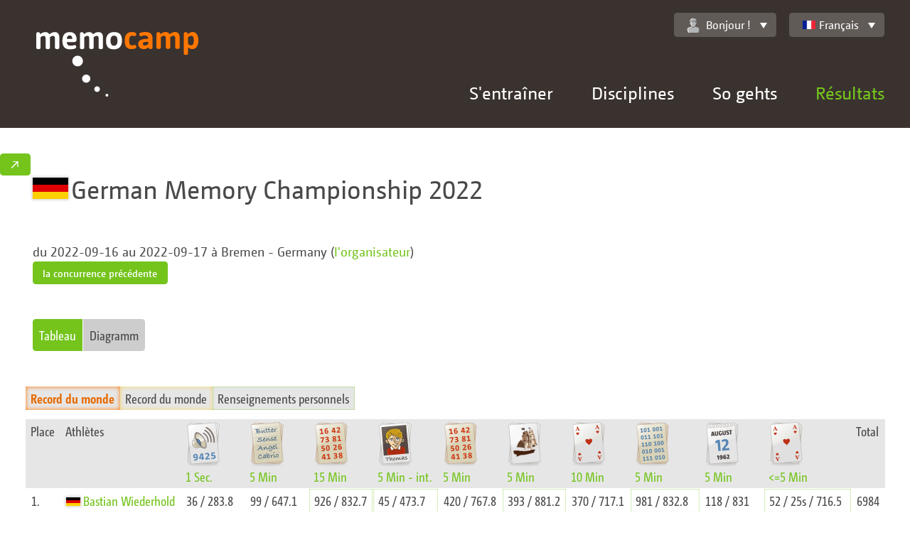

--- FILE ---
content_type: text/html;charset=UTF-8
request_url: https://memocamp.com/fr/weltrangliste/wettkaempfe/653-german-2022
body_size: 6457
content:
<!DOCTYPE html>
<html lang="fr-FR">

<head>
	<meta charset="utf-8" />
	<meta http-equiv="X-UA-Compatible" content="IE=edge">
	<meta content="initial-scale=1, minimum-scale=1.0, maximum-scale=1.0, width=device-width" name="viewport">

	<meta name="robots" content="index, follow">
	<meta name="author" content="Michael Gloschewski">
	<meta name="copyright" content="Copyright 2009-2026 Michael Gloschewski">

	<meta name="description" content="Die offiziellen Ergebnisse vom German Memory Championship 2022 in Bremen - Germany mit allen Punkten, Platzierungen und Rekorden.">

	<link rel="canonical" href="https://memocamp.com/fr/weltrangliste/wettkaempfe/653-german-2022">

	<link rel="stylesheet" href="/templates/responsive/css/style.css">

	<link rel="stylesheet" type="text/css" href="/lib/Memocamp/Widget/Zoom.class.css"><link rel="stylesheet" type="text/css" href="/lib/highcharts/code/css/highcharts.css"><link rel="stylesheet" type="text/css" href="/lib/Memocamp/Widget/HighCharts.class.css">
	
	<title>Memocamp – German Memory Championship 2022 - Ergebnisse</title>
</head>

<body >
	<div id="breakpoints"></div>
	<div id="output"></div>
	<header>
		<a class="Logo" href="/fr" hreflang="fr-FR" title="Startseite">
			<img src="/templates/responsive/img/memocamp-logo.svg" >
		</a>
		<a class="MenuLink" href="#">Menü</a>
		<div class="NavContainer">
			<nav class="NavMain" id="nav_main">
				<ul>
				<li class="HasSubnav"><a href="/fr/trainer" hreflang="fr-FR" title="Gedächtnistrainer Michael Gloschewski">S'entra&icirc;ner</a><div class="SubnavBox"><a href="/fr/trainer" hreflang="fr-FR" title="Gedächtnistrainer Michael Gloschewski"><button type="button">Trainer Home</button></a><ul><li><a href="/fr/trainer/vita" hreflang="fr-FR">Vita Teil 1</a></li><li><a href="/fr/trainer/vita2" hreflang="fr-FR">Vita Teil 2</a></li><li><a href="/fr/trainer/warum" hreflang="fr-FR">Was Sie gewinnen</a></li><li><a href="/fr/trainer/angebote" hreflang="fr-FR">Was ich biete</a></li><li><a href="/fr/trainer/termine" hreflang="fr-FR">Termine</a></li></ul></div></li><li class="HasSubnav"><a href="/fr/disziplinen" hreflang="fr-FR" title="Alle Disziplinen">Disciplines</a><div class="SubnavBox"><a href="/fr/disziplinen" hreflang="fr-FR"><button type="button">Alle Disziplinen zeigen</button></a><ul><li><a href="/fr/anleitung/zahlen-merken" hreflang="fr-FR" title="Zahlen merken - so geht es">Chiffres</a></li><li><a href="/fr/anleitung/binaerzahlen-merken" hreflang="fr-FR" title="Binärzahlen merken - so geht es">Binaire</a></li><li><a href="/fr/anleitung/gesprochene-zahlen-merken" hreflang="fr-FR" title="Gesprochen Zahlen merken - so geht es">Auditiv</a></li><li><a href="/fr/anleitung/spielkarten-merken" hreflang="fr-FR" title="Spielkarten merken - so geht es">Cartes</a></li><li><a href="/fr/anleitung/woerter-und-begriffe-merken" hreflang="fr-FR" title="Wörter merken Begriffe merken - so geht es">Mots</a></li></ul><ul><li><a href="/fr/anleitung/bilder-merken" hreflang="fr-FR" title="Bilder merken - so geht es">Images</a></li><li><a href="/fr/anleitung/abstrakte-bilder-merken" hreflang="fr-FR" title="Abstrakte Bilder merken - so geht es">Images abstraites</a></li><li><a href="/fr/anleitung/namen-merken" hreflang="fr-FR" title="Namensgedächtnis">Noms</a></li><li><a href="/fr/anleitung/daten-merken" hreflang="fr-FR" title="Daten merken - so geht es">Dates historiques</a></li><li><a href="/fr/anleitung/vokabeln-merken" hreflang="fr-FR" title="Vokabeln merken - so geht es">Motif des cartes</a></li></ul><ul><li><a href="/fr/anleitung/schachpositionen-merken" hreflang="fr-FR" title="Schachpositionen merken - so geht es">Schach</a></li><li><a href="/fr/anleitung/puzzle-merken" hreflang="fr-FR" title="Puzzle merken - so geht es">Puzzle</a></li><li><a href="/fr/anleitung/zauberwuerfel-merken" hreflang="fr-FR" title="Zauberwürfel merken - so geht es">D&eacute;</a></li><li><a href="/fr/anleitung/adressen-merken" hreflang="fr-FR" title="Adressen merken - so geht es">Fauteuil</a></li><li><a href="/fr/anleitung/passworte-merken" hreflang="fr-FR" title="Passworte merken - so geht es">Mot de passe</a></li><li><a href="/fr/anleitung/zahlensturm" hreflang="fr-FR" title="Zahlensturm - so geht es">Chiffres</a></li><li><a href="/fr/anleitung/kartensturm" hreflang="fr-FR" title="Kartensturm - so geht es">Cartes</a></li></ul><ul><li><a href="/fr/anleitung/kopfrechnen/addieren" hreflang="fr-FR" title="Schnelles Addieren im Kopf - so geht es">Auditif</a></li><li><a href="/fr/anleitung/kopfrechnen/multiplizieren" hreflang="fr-FR" title="Schnelles Multiplizieren im Kopf - so geht es">Discipline jeu de cartes</a></li><li><a href="/fr/anleitung/kopfrechnen/wurzelziehen" hreflang="fr-FR" title="Schnelles Wurzelziehen im Kopf - so geht es">Abr&eacute;viation</a></li><li><a href="/fr/anleitung/wochentagsberechnung" hreflang="fr-FR" title="Wochentagsberechnung im Kopf - so geht es">Enfants</a></li></ul></div></li><li class="HasSubnav"><a href="/fr/anleitung" hreflang="fr-FR" title="Willkommen">So gehts</a><div class="SubnavBox"><ul><li><a href="/fr/anleitung" hreflang="fr-FR" title="Willkommen">So geht es</a></li><li><a href="/fr/anleitung/so-geht-es" hreflang="fr-FR" title="So geht es">Pour d&eacute;butants</a></li><li><a href="/fr/anleitung/geschichte-des-merkens" hreflang="fr-FR" title="Geschichte des Merkens">Geschichte des Merkens</a></li><li><a href="/fr/anleitung/gehirn" hreflang="fr-FR" title="Unser Gehirn, ein faszinierendes Organ">Cerveau</a></li><li><a href="/fr/anleitung/gedaechtnis" hreflang="fr-FR" title="Das Gedächtnis">M&eacute;morisation de noms</a></li><li><a href="/fr/anleitung/ultrakurzzeitgedaechtnis" hreflang="fr-FR" title="Das Ultrakurzzeitgedächtnis">M&eacute;morisation de noms</a></li><li><a href="/fr/anleitung/kurzzeitgedaechtnis" hreflang="fr-FR" title="Das Kurzzeitgedächtnis">M&eacute;morisation de noms</a></li><li><a href="/fr/anleitung/langzeitgedaechtnis" hreflang="fr-FR" title="Das Langzeitgedächtnis">M&eacute;morisation de noms</a></li><li><a href="/fr/anleitung/kunst-des-erinnerns" hreflang="fr-FR" title="Die Kunst des Erinnerns">Kunst des Erinnerns</a></li></ul><ul><li><a href="/fr/anleitung/routenmethode" hreflang="fr-FR" title="Die Routenmethode">Die Routenmethode</a></li><li><a href="/fr/anleitung/route-am-koerper" hreflang="fr-FR" title="Route am Körper">Route am K&ouml;rper</a></li><li><a href="/fr/anleitung/route-im-musterhaus" hreflang="fr-FR" title="Routen Beispiel im Musterhaus">Routen Beispiel im Musterhaus</a></li><li><a href="/fr/anleitung/zahlensystem-kleines-1x1" hreflang="fr-FR" title="Zahlensystem kleines 1x1">Zahlensystem kleines 1x1</a></li><li><a href="/fr/anleitung/zahlensystem-po" hreflang="fr-FR" title="Zahlensystem Person Objekt">Zahlensystem Person Objekt</a></li><li><a href="/fr/anleitung/majorsystem" hreflang="fr-FR" title="Zahlensystem Majorsystem">Zahlensystem Majorsystem</a></li><li><a href="/fr/anleitung/majorsystem-beispiel" hreflang="fr-FR" title="Zahlensystem Majorsystem Beispielliste">Zahlensystem Majorsystem Beispielliste</a></li><li><a href="/fr/anleitung/zahlensystem-pvo" hreflang="fr-FR" title="Merksystem PVO - Person Verb Objekt">Merksystem Person-Verb-Objekt</a></li><li><a href="/fr/anleitung/spielkarten-merken" hreflang="fr-FR" title="Spielkarten merken - so geht es">Kartensystem</a></li></ul><ul><li><a href="/fr/anleitung/registration" hreflang="fr-FR" title="Registration">Registrieren</a></li><li><a href="/fr/anleitung/routen-erstellen" hreflang="fr-FR" title="Routen erstellen">Routen erstellen</a></li><li><a href="/fr/anleitung/merksysteme-systeme" hreflang="fr-FR" title="Merksysteme Systeme">Merksysteme</a></li><li><a href="/fr/anleitung/grosse-merksysteme" hreflang="fr-FR" title="große Merksysteme">Erweiterte Systeme</a></li><li><a href="/fr/anleitung/statistik" hreflang="fr-FR" title="Statistische Auswertung des Trainings">Statistiques</a></li><li><a href="/fr/anleitung/importieren" hreflang="fr-FR" title="Merksystem Importieren">Importieren</a></li><li><a href="/fr/anleitung/trailer" hreflang="fr-FR" title="Memocamp Trailer für das World Memory Council">Vid&eacute;o - Num&eacute;ros de</a></li></ul></div></li><li class="HasSubnav"><a href="/fr/weltrangliste" hreflang="fr-FR" title="Übersicht über aktuelle Wettkämpfe" class="Current">R&eacute;sultats</a><div class="SubnavBox"><ul><li><h3><a href="/fr/weltrangliste" hreflang="fr-FR" title="Übersicht über aktuelle Wettkämpfe">Classement mondial</a></h3></li><li><a href="/fr/weltrangliste/wettkaempfe" hreflang="fr-FR" title="Alle Wettkampfserien">Concours</a></li><li><a href="/fr/weltrangliste/disziplin/1-zahlen-5-min" hreflang="fr-FR">Disciplines</a></li><li><a href="/fr/weltrangliste/rekorde" hreflang="fr-FR" title="Weltrekorde">Record</a></li><li><a href="/fr/weltrangliste/gesamtrangliste/0-adultes" hreflang="fr-FR">Total</a></li><li><a href="/fr/weltrangliste/sportler" hreflang="fr-FR" title="Sportlerübersicht">Athl&egrave;tes</a></li><li><a href="/fr/weltrangliste/laender" hreflang="fr-FR" title="Länder in der Weltrangliste">Modifier</a></li><li><a href="/fr/weltrangliste/ruhmeshalle/2016" hreflang="fr-FR">Hall of fame</a></li><li><a href="/fr/weltrangliste/grossmeister" hreflang="fr-FR" title="Großmeister des Gedächtnissports">Champion du Monde</a></li></ul><ul><li><h3>Memocamp Highscore</h3></li><li><a href="/fr/bestenliste/disziplin/1-chiffres-5-min" hreflang="fr-FR">Disciplines</a></li><li><a href="/fr/bestenliste/monatlich/2025/12" hreflang="fr-FR">Pr&eacute;r&eacute;glages</a></li><li><a href="/fr/bestenliste/letzte-ergebnisse" hreflang="fr-FR" title="Letzte Ergebnisse">R&eacute;sultats</a></li><li><a href="/fr/wettkaempfe" hreflang="fr-FR" title="Wettkämpfe im Memocamp">Concours</a></li></ul></div></li>				</ul>
			</nav>
			<div class="NavTop">
				<div class="UserWelcome" id="user_welcome">
					<a href="/fr/mein-memocamp/einstellungen" hreflang="fr-FR" title="Einstellungen"  class="Memocamp-Widget-DropDown"><img  alt="" src="/user_icons.svg#inactive" class="Memocamp-Widget-UserIcon">Bonjour !</a><ul><li><a class="imginside" href="/fr/mitglieder/anmeldung">Se connecter ici</a></li></ul>				</div>
				<div class="LanguageSelector" id="language_selector">
					<a class="Memocamp-Widget-DropDown imginside" href="/fr/weltrangliste/wettkaempfe/653-german-2022"><div class="Memocamp-Widget-Flag Flag FlagFR"></div>Français</a><ul><li><a class="imginside" href="/da/weltrangliste/wettkaempfe/653-german-2022"><div class="Memocamp-Widget-Flag Flag FlagDK"></div>Dansk</a></li><li><a class="imginside" href="/de/weltrangliste/wettkaempfe/653-german-2022"><div class="Memocamp-Widget-Flag Flag FlagDE"></div>Deutsch</a></li><li><a class="imginside" href="/en/weltrangliste/wettkaempfe/653-german-2022"><div class="Memocamp-Widget-Flag Flag FlagGB"></div>English</a></li><li><a class="imginside" href="/es/weltrangliste/wettkaempfe/653-german-2022"><div class="Memocamp-Widget-Flag Flag FlagES"></div>Español</a></li><li class="Selected"><a class="imginside" href="/fr/weltrangliste/wettkaempfe/653-german-2022"><div class="Memocamp-Widget-Flag Flag FlagFR"></div>Français</a></li><li><a class="imginside" href="/it/weltrangliste/wettkaempfe/653-german-2022"><div class="Memocamp-Widget-Flag Flag FlagIT"></div>Italiano</a></li><li><a class="imginside" href="/nb/weltrangliste/wettkaempfe/653-german-2022"><div class="Memocamp-Widget-Flag Flag FlagNO"></div>Norsk (Bokmål)</a></li><li><a class="imginside" href="/nl/weltrangliste/wettkaempfe/653-german-2022"><div class="Memocamp-Widget-Flag Flag FlagNL"></div>Nederlands</a></li><li><a class="imginside" href="/pl/weltrangliste/wettkaempfe/653-german-2022"><div class="Memocamp-Widget-Flag Flag FlagPL"></div>Polski</a></li><li><a class="imginside" href="/sl/weltrangliste/wettkaempfe/653-german-2022"><div class="Memocamp-Widget-Flag Flag FlagSI"></div>Slovenščina</a></li><li><a class="imginside" href="/sv/weltrangliste/wettkaempfe/653-german-2022"><div class="Memocamp-Widget-Flag Flag FlagSE"></div>Svenska</a></li><li><a class="imginside" href="/fr/uebersetzung">Enregistrer les modifications</a></li></ul>				</div>
			</div>
		</div>
	</header>
		<main>
		<div id="Memocamp.Widget.Zoom:697ac3d14b296" class="FX-Widget Memocamp-Widget-Zoom"><button type="button" class="Memocamp-Widget-Button BtnSmall">↗</button></div>			<div class="Row">
				<div class="Col ">
					<h1 class="Memocamp-Widget-Title"><div class="Memocamp-Widget-Flag Flag Flag1"></div>German Memory Championship 2022</h1>
				</div>
			</div><div class="Row"><div class="Col"><p>du 2022-09-16 au 2022-09-17 à Bremen - Germany (<a href="http://www.memomasters.de/">l'organisateur</a>)<br/><a href="/fr/weltrangliste/wettkaempfe/628-german-2019" class="Memocamp-Widget-Button"><button type="button" class="BtnSmall">la concurrence précédente</button></a></p></div></div><div id="Memocamp.TabMenu:697ac3d1698da" class="FX-Widget Memocamp-TabMenu">			<div class="Row">
				<div class="Col ">
					<div class="Memocamp-TabBar TabNav"><ul><li><a class="active" ><span>Tableau</span></a></li><li><a ><span>Diagramm</span></a></li></ul></div>
				</div>
			</div><div class="Memocamp-TabMenu-Boxes"><div><div class="Row Row-Large"><div class="Col Col-Center"><div class="Table"><table><thead><tr><th class="WorldBest">Record du monde</th><th class="CountryBest">Record du monde</th><th class="PersonalBest">Renseignements personnels</th></tr></thead></table><div id="Memocamp.Widget.SortableTable:697ac3d1694b1" class="Memocamp-Widget-SortableTable"><table><thead><tr><th>Place</th><th>Athlètes</th><th class="DisciplineIconCell"><img src="https://static.memocamp.com/discipline/disziplin_spoken.png"></img><br><a href="/fr/weltrangliste/disziplin/8-auditiv-1-sec-" hreflang="fr-FR" title="Weltrangliste - Disziplin Auditiv 1 Sec.">1 Sec.</a></th><th class="DisciplineIconCell"><img src="https://static.memocamp.com/discipline/disziplin_words.png"></img><br><a href="/fr/weltrangliste/disziplin/16-woerter-5-min" hreflang="fr-FR" title="Weltrangliste - Disziplin Wörter 5 Min">5 Min</a></th><th class="DisciplineIconCell"><img src="https://static.memocamp.com/discipline/disziplin_numbers.png"></img><br><a href="/fr/weltrangliste/disziplin/2-zahlen-15-min" hreflang="fr-FR" title="Weltrangliste - Disziplin Zahlen 15 Min">15 Min</a></th><th class="DisciplineIconCell"><img src="https://static.memocamp.com/discipline/disziplin_names.png"></img><br><a href="/fr/weltrangliste/disziplin/13-namen-5-min-inter-" hreflang="fr-FR" title="Weltrangliste - Disziplin Namen 5 Min  - inter.">5 Min - int.</a></th><th class="DisciplineIconCell"><img src="https://static.memocamp.com/discipline/disziplin_numbers.png"></img><br><a href="/fr/weltrangliste/disziplin/1-zahlen-5-min" hreflang="fr-FR" title="Weltrangliste - Disziplin Zahlen 5 Min">5 Min</a></th><th class="DisciplineIconCell"><img src="https://static.memocamp.com/discipline/disziplin_images.png"></img><br><a href="/fr/weltrangliste/disziplin/57-bilder-5-min" hreflang="fr-FR" title="Weltrangliste - Disziplin Bilder 5 Min">5 Min</a></th><th class="DisciplineIconCell"><img src="https://static.memocamp.com/discipline/disziplin_cards.png"></img><br><a href="/fr/weltrangliste/disziplin/10-karten-10-min-" hreflang="fr-FR" title="Weltrangliste - Disziplin Karten 10 Min ">10 Min </a></th><th class="DisciplineIconCell"><img src="https://static.memocamp.com/discipline/disziplin_binary.png"></img><br><a href="/fr/weltrangliste/disziplin/5-binaerzahlen-5-min" hreflang="fr-FR" title="Weltrangliste - Disziplin Binärzahlen 5 Min">5 Min</a></th><th class="DisciplineIconCell"><img src="https://static.memocamp.com/discipline/disziplin_historic.png"></img><br><a href="/fr/weltrangliste/disziplin/7-historische-daten-5-min" hreflang="fr-FR" title="Weltrangliste - Disziplin Historische Daten 5 Min">5 Min</a></th><th class="DisciplineIconCell"><img src="https://static.memocamp.com/discipline/disziplin_cards.png"></img><br><a href="/fr/weltrangliste/disziplin/9-karten-unter-5-min" hreflang="fr-FR" title="Weltrangliste - Disziplin Karten unter 5 Min">&lt;=5 Min</a></th><th>Total</th></tr></thead><tbody><tr><td>1.</td><td><a href="/fr/weltrangliste/laender/1-" hreflang="fr-FR" title="Bestleistungen von Sportlern aus "><div class="Memocamp-Widget-Flag Flag Flag1"></div></a><a href="/fr/weltrangliste/sportler/3075-bastian-wiederhold" hreflang="fr-FR" title="Sportler Bastian Wiederhold">Bastian Wiederhold</a></td><td>36 / 283.8</td><td>99 / 647.1</td><td class="PersonalBest">926 / 832.7</td><td class="PersonalBest">45 / 473.7</td><td>420 / 767.8</td><td class="PersonalBest">393 / 881.2</td><td>370 / 717.1</td><td class="PersonalBest">981 / 832.8</td><td>118 / 831</td><td class="PersonalBest">52 / 25s / 716.5</td><td>6984</td></tr><tr><td>2.</td><td><a href="/fr/weltrangliste/laender/1-" hreflang="fr-FR" title="Bestleistungen von Sportlern aus "><div class="Memocamp-Widget-Flag Flag Flag1"></div></a><a href="/fr/weltrangliste/sportler/371-simon-reinhard" hreflang="fr-FR" title="Sportler Simon Reinhard">Simon Reinhard</a></td><td>141 / 561.7</td><td>88 / 575.2</td><td>592 / 532.4</td><td>56 / 589.5</td><td>400 / 731.3</td><td>216 / 484.3</td><td>216 / 418.6</td><td>816 / 692.7</td><td>56 / 394.4</td><td>52 / 36s / 543</td><td>5523</td></tr><tr><td>3.</td><td><a href="/fr/weltrangliste/laender/1-" hreflang="fr-FR" title="Bestleistungen von Sportlern aus "><div class="Memocamp-Widget-Flag Flag Flag1"></div></a><a href="/fr/weltrangliste/sportler/767-christian-schaefer" hreflang="fr-FR" title="Sportler Christian Schäfer">Christian Sch&auml;fer</a></td><td>115 / 507.2</td><td class="PersonalBest">85 / 555.6</td><td class="PersonalBest">738 / 663.7</td><td>34 / 357.9</td><td>334 / 610.6</td><td>264 / 591.9</td><td>22 / 42.6</td><td class="PersonalBest">1051 / 892.2</td><td>60 / 422.5</td><td>52 / 56s / 388.7</td><td>5033</td></tr><tr><td>4.</td><td><a href="/fr/weltrangliste/laender/1-" hreflang="fr-FR" title="Bestleistungen von Sportlern aus "><div class="Memocamp-Widget-Flag Flag Flag1"></div></a><a href="/fr/weltrangliste/sportler/39-boris-konrad" hreflang="fr-FR" title="Sportler Boris Konrad">Boris Konrad</a></td><td>40 / 299.2</td><td>101 / 660.1</td><td>633 / 569.2</td><td>49 / 515.8</td><td>250 / 457</td><td class="PersonalBest">380 / 852</td><td>213 / 412.8</td><td>500 / 424.4</td><td>86 / 605.6</td><td>36 / 5:00  / 77.1</td><td>4873</td></tr><tr><td>5.</td><td><a href="/fr/weltrangliste/laender/1-" hreflang="fr-FR" title="Bestleistungen von Sportlern aus "><div class="Memocamp-Widget-Flag Flag Flag1"></div></a><a href="/fr/weltrangliste/sportler/3661-susanne-hippauf" hreflang="fr-FR" title="Sportler Susanne Hippauf">Susanne Hippauf</a></td><td>101 / 475.4</td><td class="PersonalBest">60 / 392.2</td><td>494 / 444.2</td><td>33 / 347.4</td><td>252 / 460.7</td><td class="CountryBest">414 / 928.3</td><td>212 / 410.9</td><td>528 / 448.2</td><td class="PersonalBest">73 / 514.1</td><td>52 / 1:10  / 329.2</td><td>4750</td></tr><tr><td>6.</td><td><a href="/fr/weltrangliste/laender/1-" hreflang="fr-FR" title="Bestleistungen von Sportlern aus "><div class="Memocamp-Widget-Flag Flag Flag1"></div></a><a href="/fr/weltrangliste/sportler/189-johannes-mallow" hreflang="fr-FR" title="Sportler Johannes Mallow">Johannes Mallow</a></td><td>93 / 456.1</td><td>99 / 647.1</td><td>584 / 525.2</td><td>23 / 242.1</td><td>232 / 424.1</td><td>131 / 293.7</td><td>104 / 201.6</td><td>1050 / 891.3</td><td>101 / 711.3</td><td>40 / 5:00  / 85.7</td><td>4478</td></tr><tr><td>7.</td><td><a href="/fr/weltrangliste/laender/1-" hreflang="fr-FR" title="Bestleistungen von Sportlern aus "><div class="Memocamp-Widget-Flag Flag Flag1"></div></a><a href="/fr/weltrangliste/sportler/2046-norbert-reulke" hreflang="fr-FR" title="Sportler Norbert Reulke">Norbert Reulke</a></td><td>36 / 283.8</td><td>36 / 235.3</td><td class="PersonalBest">486 / 437.1</td><td>32 / 336.8</td><td>176 / 321.8</td><td>218 / 488.8</td><td>156 / 302.3</td><td>420 / 356.5</td><td>57 / 401.4</td><td class="PersonalBest">52 / 56s / 389.8</td><td>3554</td></tr><tr><td>8.</td><td><a href="/fr/weltrangliste/laender/1-" hreflang="fr-FR" title="Bestleistungen von Sportlern aus "><div class="Memocamp-Widget-Flag Flag Flag1"></div></a><a href="/fr/weltrangliste/sportler/1198-dana-loosen" hreflang="fr-FR" title="Sportler Dana Loosen">Dana Loosen</a></td><td>40 / 299.2</td><td class="PersonalBest">103 / 673.2</td><td>152 / 136.7</td><td>36 / 378.9</td><td>126 / 230.3</td><td>218 / 488.8</td><td>36 / 69.8</td><td class="PersonalBest">369 / 313.2</td><td>44 / 309.9</td><td>52 / 2:31  / 186.2</td><td>3086</td></tr><tr><td>9.</td><td><a href="/fr/weltrangliste/laender/1-" hreflang="fr-FR" title="Bestleistungen von Sportlern aus "><div class="Memocamp-Widget-Flag Flag Flag1"></div></a><a href="/fr/weltrangliste/sportler/4315-leonard-neetz" hreflang="fr-FR" title="Sportler Leonard Neetz">Leonard Neetz</a></td><td class="PersonalBest">7 / 125.1</td><td>0 / 0</td><td class="PersonalBest">40 / 36</td><td class="PersonalBest">26 / 273.7</td><td class="PersonalBest">80 / 146.3</td><td class="PersonalBest">80 / 179.4</td><td class="PersonalBest">59 / 114.3</td><td class="PersonalBest">180 / 152.8</td><td class="PersonalBest">20 / 140.8</td><td class="PersonalBest">7 / 5:00  / 15</td><td>1183</td></tr></tbody></table></div></div></div></div></div><div style="display: none" id="high_charts_tab_box"><div id="Memocamp.Widget.HighCharts:697ac3d16987f" class="FX-Widget Memocamp-Widget-StackChart" data-widget="[base64]"><button type="button" class="Memocamp-Widget-Button BtnSmall">Verlauf animieren</button></div></div></div></div>	</main>
	<footer>
		<div class="FooterInside">
			<p>© 2009-2026 Michael Gloschewski | <a href="/fr/seitenuebersicht" hreflang="fr-FR" title="Übersicht aller Memocamp-Seiten">avec l'erreur-Aperçu</a> | <a href="/fr/kontakt" hreflang="fr-FR" title="Kontakt aufnehmen">Contact</a> | <a href="/fr/impressum" hreflang="fr-FR" title="Impressum">Impression</a> | <a href="/fr/datenschutz" hreflang="fr-FR" title="Datenschutzerklärung">Datenschutz</a></p>		</div>
	</footer>

	
<script>
if (document.cookie.indexOf('NoGoogleAnalytics') < 0) {

(function(i,s,o,g,r,a,m){i['GoogleAnalyticsObject']=r;i[r]=i[r]||function(){
(i[r].q=i[r].q||[]).push(arguments)},i[r].l=1*new Date();a=s.createElement(o),
m=s.getElementsByTagName(o)[0];a.async=1;a.src=g;m.parentNode.insertBefore(a,m)
})(window,document,'script','//www.google-analytics.com/analytics.js','ga');

ga('create', 'UA-8069721-1', 'auto');
ga('set', 'anonymizeIp', true);
ga('send', 'pageview');

}

function disable_google_analytics() {
	document.cookie = 'NoGoogleAnalytics=true; expires=Fri, 31 Dec 9999 23:59:59 GMT';
	window.location.reload(false);
}
</script>

	<div id="Memocamp.Widget.Toolbar:697ac3d1715b9" class="FX-Widget Memocamp-Widget-Toolbar Memocamp-TabMenu"></div>
	<script src="/lib/prototype.js"></script><script src="/lib/jquery/jquery.min.js"></script><script>jQuery.noConflict();</script><script src="/templates/responsive/js/init-header-shrink.js"></script><script src="/templates/responsive/js/init-nav.js"></script><script src="/templates/responsive/js/init-nav-top.js"></script><script src="/templates/responsive/js/init-table-col-title.js"></script><script src="/lib/FX/Widget.class.js"></script><script src="/lib/Memocamp/TabMenu.class.js"></script><script src="/lib/Memocamp/Widget/Toolbar.class.js"></script><script src="/lib/Memocamp/Widget/Zoom.class.js"></script><script src="/lib/jquery/jquery.tablesorter.min.js"></script><script src="/lib/Memocamp/Widget/SortableTable.class.js"></script><script src="/lib/highcharts/code/js/highcharts.js"></script><script src="/lib/Memocamp/Widget/HighCharts.class.js"></script>
	</body>

</html>


--- FILE ---
content_type: application/javascript
request_url: https://memocamp.com/templates/responsive/js/init-table-col-title.js
body_size: 289
content:
function insertColTitle() {

	if (window.innerWidth <= 480) {
		jQuery('table').each(function () {
			var counter = 0;
			var table = jQuery(this);
			table.find('thead tr th').each(function () {
				var val = jQuery(this).html();
				//console.log(counter + ': ' + val);
				table.find('tbody tr').each(function () {
					jQuery(this).find('td').eq(counter).prepend(jQuery('<span class="td-heading">' + val + ': </span>'));
				});
				counter += 1;
			});
		});
	}
}


jQuery(document).ready(function() {
	insertColTitle();
});